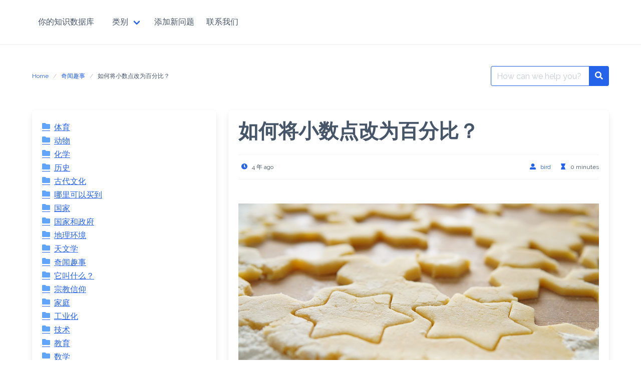

--- FILE ---
content_type: text/html; charset=UTF-8
request_url: https://birdnest7.com/%E5%A6%82%E4%BD%95%E5%B0%86%E5%B0%8F%E6%95%B0%E7%82%B9%E6%94%B9%E4%B8%BA%E7%99%BE%E5%88%86%E6%AF%94%EF%BC%9F/
body_size: 15461
content:
<!DOCTYPE html><html lang="zh-Hans"><head><meta charset="UTF-8"><link rel="preconnect" href="https://fonts.gstatic.com/" crossorigin /><meta name="viewport" content="width=device-width, initial-scale=1"><link rel="profile" href="http://gmpg.org/xfn/11"><link rel="pingback" href="https://birdnest7.com/xmlrpc.php"> <script data-optimized="1" type="text/javascript">(()=>{var e={};e.g=function(){if("object"==typeof globalThis)return globalThis;try{return this||new Function("return this")()}catch(e){if("object"==typeof window)return window}}(),function({ampUrl:n,isCustomizePreview:t,isAmpDevMode:r,noampQueryVarName:o,noampQueryVarValue:s,disabledStorageKey:i,mobileUserAgents:a,regexRegex:c}){if("undefined"==typeof sessionStorage)return;const d=new RegExp(c);if(!a.some((e=>{const n=e.match(d);return!(!n||!new RegExp(n[1],n[2]).test(navigator.userAgent))||navigator.userAgent.includes(e)})))return;e.g.addEventListener("DOMContentLoaded",(()=>{const e=document.getElementById("amp-mobile-version-switcher");if(!e)return;e.hidden=!1;const n=e.querySelector("a[href]");n&&n.addEventListener("click",(()=>{sessionStorage.removeItem(i)}))}));const g=r&&["paired-browsing-non-amp","paired-browsing-amp"].includes(window.name);if(sessionStorage.getItem(i)||t||g)return;const u=new URL(location.href),m=new URL(n);m.hash=u.hash,u.searchParams.has(o)&&s===u.searchParams.get(o)?sessionStorage.setItem(i,"1"):m.href!==u.href&&(window.stop(),location.replace(m.href))}({"ampUrl":"https:\/\/birdnest7.com\/%E5%A6%82%E4%BD%95%E5%B0%86%E5%B0%8F%E6%95%B0%E7%82%B9%E6%94%B9%E4%B8%BA%E7%99%BE%E5%88%86%E6%AF%94%EF%BC%9F\/?amp=1","noampQueryVarName":"noamp","noampQueryVarValue":"mobile","disabledStorageKey":"amp_mobile_redirect_disabled","mobileUserAgents":["Mobile","Android","Silk\/","Kindle","BlackBerry","Opera Mini","Opera Mobi"],"regexRegex":"^\\\/((?:.|\\n)+)\\\/([i]*)$","isCustomizePreview":!1,"isAmpDevMode":!1})})()</script> <meta name='robots' content='index, follow, max-image-preview:large, max-snippet:-1, max-video-preview:-1' /><style>img:is([sizes="auto" i],[sizes^="auto," i]){contain-intrinsic-size:3000px 1500px}</style><title>如何将小数点改为百分比？ - 你的知识数据库</title><link rel="canonical" href="https://birdnest7.com/如何将小数点改为百分比？/" /><meta property="og:locale" content="zh_CN" /><meta property="og:type" content="article" /><meta property="og:title" content="如何将小数点改为百分比？ - 你的知识数据库" /><meta property="og:description" content="如何将小数点改为百分比？ 要将小数点转换为百分比，需要乘以100并加上百分比符号。(你可以通过将小数点向右移动 [&hellip;]" /><meta property="og:url" content="https://birdnest7.com/如何将小数点改为百分比？/" /><meta property="og:site_name" content="你的知识数据库" /><meta property="article:published_time" content="2022-04-27T07:10:02+00:00" /><meta property="og:image" content="https://birdnest7.com/wp-content/uploads/2022/04/picture-30.jpg" /><meta property="og:image:width" content="1280" /><meta property="og:image:height" content="720" /><meta property="og:image:type" content="image/jpeg" /><meta name="author" content="bird" /><meta name="twitter:card" content="summary_large_image" /><meta name="twitter:label1" content="作者" /><meta name="twitter:data1" content="bird" /> <script type="application/ld+json" class="yoast-schema-graph">{"@context":"https://schema.org","@graph":[{"@type":"Article","@id":"https://birdnest7.com/%e5%a6%82%e4%bd%95%e5%b0%86%e5%b0%8f%e6%95%b0%e7%82%b9%e6%94%b9%e4%b8%ba%e7%99%be%e5%88%86%e6%af%94%ef%bc%9f/#article","isPartOf":{"@id":"https://birdnest7.com/%e5%a6%82%e4%bd%95%e5%b0%86%e5%b0%8f%e6%95%b0%e7%82%b9%e6%94%b9%e4%b8%ba%e7%99%be%e5%88%86%e6%af%94%ef%bc%9f/"},"author":{"name":"bird","@id":"https://birdnest7.com/#/schema/person/a2d6197827fd95fce09ca3bc4ec3e891"},"headline":"如何将小数点改为百分比？","datePublished":"2022-04-27T07:10:02+00:00","mainEntityOfPage":{"@id":"https://birdnest7.com/%e5%a6%82%e4%bd%95%e5%b0%86%e5%b0%8f%e6%95%b0%e7%82%b9%e6%94%b9%e4%b8%ba%e7%99%be%e5%88%86%e6%af%94%ef%bc%9f/"},"wordCount":0,"image":{"@id":"https://birdnest7.com/%e5%a6%82%e4%bd%95%e5%b0%86%e5%b0%8f%e6%95%b0%e7%82%b9%e6%94%b9%e4%b8%ba%e7%99%be%e5%88%86%e6%af%94%ef%bc%9f/#primaryimage"},"thumbnailUrl":"https://birdnest7.com/wp-content/uploads/2022/04/picture-30.jpg","articleSection":["奇闻趣事"],"inLanguage":"zh-Hans"},{"@type":"WebPage","@id":"https://birdnest7.com/%e5%a6%82%e4%bd%95%e5%b0%86%e5%b0%8f%e6%95%b0%e7%82%b9%e6%94%b9%e4%b8%ba%e7%99%be%e5%88%86%e6%af%94%ef%bc%9f/","url":"https://birdnest7.com/%e5%a6%82%e4%bd%95%e5%b0%86%e5%b0%8f%e6%95%b0%e7%82%b9%e6%94%b9%e4%b8%ba%e7%99%be%e5%88%86%e6%af%94%ef%bc%9f/","name":"如何将小数点改为百分比？ - 你的知识数据库","isPartOf":{"@id":"https://birdnest7.com/#website"},"primaryImageOfPage":{"@id":"https://birdnest7.com/%e5%a6%82%e4%bd%95%e5%b0%86%e5%b0%8f%e6%95%b0%e7%82%b9%e6%94%b9%e4%b8%ba%e7%99%be%e5%88%86%e6%af%94%ef%bc%9f/#primaryimage"},"image":{"@id":"https://birdnest7.com/%e5%a6%82%e4%bd%95%e5%b0%86%e5%b0%8f%e6%95%b0%e7%82%b9%e6%94%b9%e4%b8%ba%e7%99%be%e5%88%86%e6%af%94%ef%bc%9f/#primaryimage"},"thumbnailUrl":"https://birdnest7.com/wp-content/uploads/2022/04/picture-30.jpg","datePublished":"2022-04-27T07:10:02+00:00","author":{"@id":"https://birdnest7.com/#/schema/person/a2d6197827fd95fce09ca3bc4ec3e891"},"breadcrumb":{"@id":"https://birdnest7.com/%e5%a6%82%e4%bd%95%e5%b0%86%e5%b0%8f%e6%95%b0%e7%82%b9%e6%94%b9%e4%b8%ba%e7%99%be%e5%88%86%e6%af%94%ef%bc%9f/#breadcrumb"},"inLanguage":"zh-Hans","potentialAction":[{"@type":"ReadAction","target":["https://birdnest7.com/%e5%a6%82%e4%bd%95%e5%b0%86%e5%b0%8f%e6%95%b0%e7%82%b9%e6%94%b9%e4%b8%ba%e7%99%be%e5%88%86%e6%af%94%ef%bc%9f/"]}]},{"@type":"ImageObject","inLanguage":"zh-Hans","@id":"https://birdnest7.com/%e5%a6%82%e4%bd%95%e5%b0%86%e5%b0%8f%e6%95%b0%e7%82%b9%e6%94%b9%e4%b8%ba%e7%99%be%e5%88%86%e6%af%94%ef%bc%9f/#primaryimage","url":"https://birdnest7.com/wp-content/uploads/2022/04/picture-30.jpg","contentUrl":"https://birdnest7.com/wp-content/uploads/2022/04/picture-30.jpg","width":1280,"height":720},{"@type":"BreadcrumbList","@id":"https://birdnest7.com/%e5%a6%82%e4%bd%95%e5%b0%86%e5%b0%8f%e6%95%b0%e7%82%b9%e6%94%b9%e4%b8%ba%e7%99%be%e5%88%86%e6%af%94%ef%bc%9f/#breadcrumb","itemListElement":[{"@type":"ListItem","position":1,"name":"Strona główna","item":"https://birdnest7.com/"},{"@type":"ListItem","position":2,"name":"如何将小数点改为百分比？"}]},{"@type":"WebSite","@id":"https://birdnest7.com/#website","url":"https://birdnest7.com/","name":"你的知识数据库","description":"你想问的任何问题","potentialAction":[{"@type":"SearchAction","target":{"@type":"EntryPoint","urlTemplate":"https://birdnest7.com/?s={search_term_string}"},"query-input":{"@type":"PropertyValueSpecification","valueRequired":true,"valueName":"search_term_string"}}],"inLanguage":"zh-Hans"},{"@type":"Person","@id":"https://birdnest7.com/#/schema/person/a2d6197827fd95fce09ca3bc4ec3e891","name":"bird","image":{"@type":"ImageObject","inLanguage":"zh-Hans","@id":"https://birdnest7.com/#/schema/person/image/","url":"https://secure.gravatar.com/avatar/87f72f6009f8bb365d799fd47210cb580487897beaa1d098b4a3720c2e14be9e?s=96&d=mm&r=g","contentUrl":"https://secure.gravatar.com/avatar/87f72f6009f8bb365d799fd47210cb580487897beaa1d098b4a3720c2e14be9e?s=96&d=mm&r=g","caption":"bird"},"url":"https://birdnest7.com/author/bird/"}]}</script> <link rel='dns-prefetch' href='//fonts.googleapis.com' /><link rel='dns-prefetch' href='//www.googletagmanager.com' /><link rel='dns-prefetch' href='//pagead2.googlesyndication.com' /><link rel="alternate" type="application/rss+xml" title="你的知识数据库 &raquo; Feed" href="https://birdnest7.com/feed/" /><link rel="alternate" type="application/rss+xml" title="你的知识数据库 &raquo; 评论 Feed" href="https://birdnest7.com/comments/feed/" /><link rel="alternate" type="application/rss+xml" title="你的知识数据库 &raquo; 如何将小数点改为百分比？ 评论 Feed" href="https://birdnest7.com/%e5%a6%82%e4%bd%95%e5%b0%86%e5%b0%8f%e6%95%b0%e7%82%b9%e6%94%b9%e4%b8%ba%e7%99%be%e5%88%86%e6%af%94%ef%bc%9f/feed/" /> <script>WebFontConfig={google:{families:["Raleway:wght@400;700"]}};if ( typeof WebFont === "object" && typeof WebFont.load === "function" ) { WebFont.load( WebFontConfig ); }</script><script data-optimized="1" src="https://birdnest7.com/wp-content/plugins/litespeed-cache/assets/js/webfontloader.min.js"></script> <link data-optimized="1" rel='stylesheet' id='wp-block-library-css' href='https://birdnest7.com/wp-content/litespeed/css/f4f0f02472a64dac4b9089c8f0133f37.css?ver=04e34' type='text/css' media='all' /><style id='classic-theme-styles-inline-css' type='text/css'>/*! This file is auto-generated */
.wp-block-button__link{color:#fff;background-color:#32373c;border-radius:9999px;box-shadow:none;text-decoration:none;padding:calc(.667em + 2px) calc(1.333em + 2px);font-size:1.125em}.wp-block-file__button{background:#32373c;color:#fff;text-decoration:none}</style><style id='global-styles-inline-css' type='text/css'>:root{--wp--preset--aspect-ratio--square:1;--wp--preset--aspect-ratio--4-3:4/3;--wp--preset--aspect-ratio--3-4:3/4;--wp--preset--aspect-ratio--3-2:3/2;--wp--preset--aspect-ratio--2-3:2/3;--wp--preset--aspect-ratio--16-9:16/9;--wp--preset--aspect-ratio--9-16:9/16;--wp--preset--color--black:#000000;--wp--preset--color--cyan-bluish-gray:#abb8c3;--wp--preset--color--white:#ffffff;--wp--preset--color--pale-pink:#f78da7;--wp--preset--color--vivid-red:#cf2e2e;--wp--preset--color--luminous-vivid-orange:#ff6900;--wp--preset--color--luminous-vivid-amber:#fcb900;--wp--preset--color--light-green-cyan:#7bdcb5;--wp--preset--color--vivid-green-cyan:#00d084;--wp--preset--color--pale-cyan-blue:#8ed1fc;--wp--preset--color--vivid-cyan-blue:#0693e3;--wp--preset--color--vivid-purple:#9b51e0;--wp--preset--gradient--vivid-cyan-blue-to-vivid-purple:linear-gradient(135deg,rgba(6,147,227,1) 0%,rgb(155,81,224) 100%);--wp--preset--gradient--light-green-cyan-to-vivid-green-cyan:linear-gradient(135deg,rgb(122,220,180) 0%,rgb(0,208,130) 100%);--wp--preset--gradient--luminous-vivid-amber-to-luminous-vivid-orange:linear-gradient(135deg,rgba(252,185,0,1) 0%,rgba(255,105,0,1) 100%);--wp--preset--gradient--luminous-vivid-orange-to-vivid-red:linear-gradient(135deg,rgba(255,105,0,1) 0%,rgb(207,46,46) 100%);--wp--preset--gradient--very-light-gray-to-cyan-bluish-gray:linear-gradient(135deg,rgb(238,238,238) 0%,rgb(169,184,195) 100%);--wp--preset--gradient--cool-to-warm-spectrum:linear-gradient(135deg,rgb(74,234,220) 0%,rgb(151,120,209) 20%,rgb(207,42,186) 40%,rgb(238,44,130) 60%,rgb(251,105,98) 80%,rgb(254,248,76) 100%);--wp--preset--gradient--blush-light-purple:linear-gradient(135deg,rgb(255,206,236) 0%,rgb(152,150,240) 100%);--wp--preset--gradient--blush-bordeaux:linear-gradient(135deg,rgb(254,205,165) 0%,rgb(254,45,45) 50%,rgb(107,0,62) 100%);--wp--preset--gradient--luminous-dusk:linear-gradient(135deg,rgb(255,203,112) 0%,rgb(199,81,192) 50%,rgb(65,88,208) 100%);--wp--preset--gradient--pale-ocean:linear-gradient(135deg,rgb(255,245,203) 0%,rgb(182,227,212) 50%,rgb(51,167,181) 100%);--wp--preset--gradient--electric-grass:linear-gradient(135deg,rgb(202,248,128) 0%,rgb(113,206,126) 100%);--wp--preset--gradient--midnight:linear-gradient(135deg,rgb(2,3,129) 0%,rgb(40,116,252) 100%);--wp--preset--font-size--small:13px;--wp--preset--font-size--medium:20px;--wp--preset--font-size--large:36px;--wp--preset--font-size--x-large:42px;--wp--preset--spacing--20:0.44rem;--wp--preset--spacing--30:0.67rem;--wp--preset--spacing--40:1rem;--wp--preset--spacing--50:1.5rem;--wp--preset--spacing--60:2.25rem;--wp--preset--spacing--70:3.38rem;--wp--preset--spacing--80:5.06rem;--wp--preset--shadow--natural:6px 6px 9px rgba(0, 0, 0, 0.2);--wp--preset--shadow--deep:12px 12px 50px rgba(0, 0, 0, 0.4);--wp--preset--shadow--sharp:6px 6px 0px rgba(0, 0, 0, 0.2);--wp--preset--shadow--outlined:6px 6px 0px -3px rgba(255, 255, 255, 1), 6px 6px rgba(0, 0, 0, 1);--wp--preset--shadow--crisp:6px 6px 0px rgba(0, 0, 0, 1)}:where(.is-layout-flex){gap:.5em}:where(.is-layout-grid){gap:.5em}body .is-layout-flex{display:flex}.is-layout-flex{flex-wrap:wrap;align-items:center}.is-layout-flex>:is(*,div){margin:0}body .is-layout-grid{display:grid}.is-layout-grid>:is(*,div){margin:0}:where(.wp-block-columns.is-layout-flex){gap:2em}:where(.wp-block-columns.is-layout-grid){gap:2em}:where(.wp-block-post-template.is-layout-flex){gap:1.25em}:where(.wp-block-post-template.is-layout-grid){gap:1.25em}.has-black-color{color:var(--wp--preset--color--black)!important}.has-cyan-bluish-gray-color{color:var(--wp--preset--color--cyan-bluish-gray)!important}.has-white-color{color:var(--wp--preset--color--white)!important}.has-pale-pink-color{color:var(--wp--preset--color--pale-pink)!important}.has-vivid-red-color{color:var(--wp--preset--color--vivid-red)!important}.has-luminous-vivid-orange-color{color:var(--wp--preset--color--luminous-vivid-orange)!important}.has-luminous-vivid-amber-color{color:var(--wp--preset--color--luminous-vivid-amber)!important}.has-light-green-cyan-color{color:var(--wp--preset--color--light-green-cyan)!important}.has-vivid-green-cyan-color{color:var(--wp--preset--color--vivid-green-cyan)!important}.has-pale-cyan-blue-color{color:var(--wp--preset--color--pale-cyan-blue)!important}.has-vivid-cyan-blue-color{color:var(--wp--preset--color--vivid-cyan-blue)!important}.has-vivid-purple-color{color:var(--wp--preset--color--vivid-purple)!important}.has-black-background-color{background-color:var(--wp--preset--color--black)!important}.has-cyan-bluish-gray-background-color{background-color:var(--wp--preset--color--cyan-bluish-gray)!important}.has-white-background-color{background-color:var(--wp--preset--color--white)!important}.has-pale-pink-background-color{background-color:var(--wp--preset--color--pale-pink)!important}.has-vivid-red-background-color{background-color:var(--wp--preset--color--vivid-red)!important}.has-luminous-vivid-orange-background-color{background-color:var(--wp--preset--color--luminous-vivid-orange)!important}.has-luminous-vivid-amber-background-color{background-color:var(--wp--preset--color--luminous-vivid-amber)!important}.has-light-green-cyan-background-color{background-color:var(--wp--preset--color--light-green-cyan)!important}.has-vivid-green-cyan-background-color{background-color:var(--wp--preset--color--vivid-green-cyan)!important}.has-pale-cyan-blue-background-color{background-color:var(--wp--preset--color--pale-cyan-blue)!important}.has-vivid-cyan-blue-background-color{background-color:var(--wp--preset--color--vivid-cyan-blue)!important}.has-vivid-purple-background-color{background-color:var(--wp--preset--color--vivid-purple)!important}.has-black-border-color{border-color:var(--wp--preset--color--black)!important}.has-cyan-bluish-gray-border-color{border-color:var(--wp--preset--color--cyan-bluish-gray)!important}.has-white-border-color{border-color:var(--wp--preset--color--white)!important}.has-pale-pink-border-color{border-color:var(--wp--preset--color--pale-pink)!important}.has-vivid-red-border-color{border-color:var(--wp--preset--color--vivid-red)!important}.has-luminous-vivid-orange-border-color{border-color:var(--wp--preset--color--luminous-vivid-orange)!important}.has-luminous-vivid-amber-border-color{border-color:var(--wp--preset--color--luminous-vivid-amber)!important}.has-light-green-cyan-border-color{border-color:var(--wp--preset--color--light-green-cyan)!important}.has-vivid-green-cyan-border-color{border-color:var(--wp--preset--color--vivid-green-cyan)!important}.has-pale-cyan-blue-border-color{border-color:var(--wp--preset--color--pale-cyan-blue)!important}.has-vivid-cyan-blue-border-color{border-color:var(--wp--preset--color--vivid-cyan-blue)!important}.has-vivid-purple-border-color{border-color:var(--wp--preset--color--vivid-purple)!important}.has-vivid-cyan-blue-to-vivid-purple-gradient-background{background:var(--wp--preset--gradient--vivid-cyan-blue-to-vivid-purple)!important}.has-light-green-cyan-to-vivid-green-cyan-gradient-background{background:var(--wp--preset--gradient--light-green-cyan-to-vivid-green-cyan)!important}.has-luminous-vivid-amber-to-luminous-vivid-orange-gradient-background{background:var(--wp--preset--gradient--luminous-vivid-amber-to-luminous-vivid-orange)!important}.has-luminous-vivid-orange-to-vivid-red-gradient-background{background:var(--wp--preset--gradient--luminous-vivid-orange-to-vivid-red)!important}.has-very-light-gray-to-cyan-bluish-gray-gradient-background{background:var(--wp--preset--gradient--very-light-gray-to-cyan-bluish-gray)!important}.has-cool-to-warm-spectrum-gradient-background{background:var(--wp--preset--gradient--cool-to-warm-spectrum)!important}.has-blush-light-purple-gradient-background{background:var(--wp--preset--gradient--blush-light-purple)!important}.has-blush-bordeaux-gradient-background{background:var(--wp--preset--gradient--blush-bordeaux)!important}.has-luminous-dusk-gradient-background{background:var(--wp--preset--gradient--luminous-dusk)!important}.has-pale-ocean-gradient-background{background:var(--wp--preset--gradient--pale-ocean)!important}.has-electric-grass-gradient-background{background:var(--wp--preset--gradient--electric-grass)!important}.has-midnight-gradient-background{background:var(--wp--preset--gradient--midnight)!important}.has-small-font-size{font-size:var(--wp--preset--font-size--small)!important}.has-medium-font-size{font-size:var(--wp--preset--font-size--medium)!important}.has-large-font-size{font-size:var(--wp--preset--font-size--large)!important}.has-x-large-font-size{font-size:var(--wp--preset--font-size--x-large)!important}:where(.wp-block-post-template.is-layout-flex){gap:1.25em}:where(.wp-block-post-template.is-layout-grid){gap:1.25em}:where(.wp-block-columns.is-layout-flex){gap:2em}:where(.wp-block-columns.is-layout-grid){gap:2em}:root :where(.wp-block-pullquote){font-size:1.5em;line-height:1.6}</style><link data-optimized="1" rel='stylesheet' id='contact-form-7-css' href='https://birdnest7.com/wp-content/litespeed/css/fed1fe9924b2ee3f93fc514561bd15fa.css?ver=b71ba' type='text/css' media='all' /><link data-optimized="1" rel='stylesheet' id='ez-toc-css' href='https://birdnest7.com/wp-content/litespeed/css/8b9231c48c29deb08f38fdcda014060e.css?ver=c96b3' type='text/css' media='all' /><style id='ez-toc-inline-css' type='text/css'>div#ez-toc-container .ez-toc-title{font-size:120%}div#ez-toc-container .ez-toc-title{font-weight:500}div#ez-toc-container ul li,div#ez-toc-container ul li a{font-size:95%}div#ez-toc-container ul li,div#ez-toc-container ul li a{font-weight:500}div#ez-toc-container nav ul ul li{font-size:90%}.ez-toc-box-title{font-weight:700;margin-bottom:10px;text-align:center;text-transform:uppercase;letter-spacing:1px;color:#666;padding-bottom:5px;position:absolute;top:-4%;left:5%;background-color:inherit;transition:top 0.3s ease}.ez-toc-box-title.toc-closed{top:-25%}.ez-toc-container-direction{direction:ltr}.ez-toc-counter ul{counter-reset:item}.ez-toc-counter nav ul li a::before{content:counters(item,'.',decimal) '. ';display:inline-block;counter-increment:item;flex-grow:0;flex-shrink:0;margin-right:.2em;float:left}.ez-toc-widget-direction{direction:ltr}.ez-toc-widget-container ul{counter-reset:item}.ez-toc-widget-container nav ul li a::before{content:counters(item,'.',decimal) '. ';display:inline-block;counter-increment:item;flex-grow:0;flex-shrink:0;margin-right:.2em;float:left}</style><link data-optimized="1" rel='stylesheet' id='iknowledgebase-css' href='https://birdnest7.com/wp-content/litespeed/css/b47a6d0a9f58029372ddc89e065e0b9c.css?ver=e63df' type='text/css' media='all' /> <script data-optimized="1" type="text/javascript" src="https://birdnest7.com/wp-content/litespeed/js/274e25ff04ffd62d63fc39b0dee3caf7.js?ver=53b71" id="wp-tinymce-root-js"></script> <script data-optimized="1" type="text/javascript" src="https://birdnest7.com/wp-content/litespeed/js/bd4fedffdd519bde3123ebed9b7405e0.js?ver=d1977" id="wp-tinymce-js"></script> <script type="text/javascript" src="https://birdnest7.com/wp-includes/js/jquery/jquery.min.js?ver=3.7.1" id="jquery-core-js"></script> <script data-optimized="1" type="text/javascript" src="https://birdnest7.com/wp-content/litespeed/js/fbd27b4f29e4a00ace5094dd85abec3b.js?ver=49d08" id="jquery-migrate-js"></script> <link rel="https://api.w.org/" href="https://birdnest7.com/wp-json/" /><link rel="alternate" title="JSON" type="application/json" href="https://birdnest7.com/wp-json/wp/v2/posts/307" /><link rel="EditURI" type="application/rsd+xml" title="RSD" href="https://birdnest7.com/xmlrpc.php?rsd" /><meta name="generator" content="WordPress 6.8.3" /><link rel='shortlink' href='https://birdnest7.com/?p=307' /><link rel="alternate" title="oEmbed (JSON)" type="application/json+oembed" href="https://birdnest7.com/wp-json/oembed/1.0/embed?url=https%3A%2F%2Fbirdnest7.com%2F%25e5%25a6%2582%25e4%25bd%2595%25e5%25b0%2586%25e5%25b0%258f%25e6%2595%25b0%25e7%2582%25b9%25e6%2594%25b9%25e4%25b8%25ba%25e7%2599%25be%25e5%2588%2586%25e6%25af%2594%25ef%25bc%259f%2F" /><link rel="alternate" title="oEmbed (XML)" type="text/xml+oembed" href="https://birdnest7.com/wp-json/oembed/1.0/embed?url=https%3A%2F%2Fbirdnest7.com%2F%25e5%25a6%2582%25e4%25bd%2595%25e5%25b0%2586%25e5%25b0%258f%25e6%2595%25b0%25e7%2582%25b9%25e6%2594%25b9%25e4%25b8%25ba%25e7%2599%25be%25e5%2588%2586%25e6%25af%2594%25ef%25bc%259f%2F&#038;format=xml" /><meta name="generator" content="Site Kit by Google 1.170.0" /><link rel="alternate" type="text/html" media="only screen and (max-width: 640px)" href="https://birdnest7.com/%E5%A6%82%E4%BD%95%E5%B0%86%E5%B0%8F%E6%95%B0%E7%82%B9%E6%94%B9%E4%B8%BA%E7%99%BE%E5%88%86%E6%AF%94%EF%BC%9F/?amp=1"><meta name="google-adsense-platform-account" content="ca-host-pub-2644536267352236"><meta name="google-adsense-platform-domain" content="sitekit.withgoogle.com"><link rel="amphtml" href="https://birdnest7.com/%E5%A6%82%E4%BD%95%E5%B0%86%E5%B0%8F%E6%95%B0%E7%82%B9%E6%94%B9%E4%B8%BA%E7%99%BE%E5%88%86%E6%AF%94%EF%BC%9F/?amp=1">
 <script type="text/javascript" async="async" src="https://pagead2.googlesyndication.com/pagead/js/adsbygoogle.js?client=ca-pub-7226109486398381&amp;host=ca-host-pub-2644536267352236" crossorigin="anonymous"></script> <style>#amp-mobile-version-switcher{left:0;position:absolute;width:100%;z-index:100}#amp-mobile-version-switcher>a{background-color:#444;border:0;color:#eaeaea;display:block;font-family:-apple-system,BlinkMacSystemFont,Segoe UI,Roboto,Oxygen-Sans,Ubuntu,Cantarell,Helvetica Neue,sans-serif;font-size:16px;font-weight:600;padding:15px 0;text-align:center;-webkit-text-decoration:none;text-decoration:none}#amp-mobile-version-switcher>a:active,#amp-mobile-version-switcher>a:focus,#amp-mobile-version-switcher>a:hover{-webkit-text-decoration:underline;text-decoration:underline}</style></head><body class="wp-singular post-template-default single single-post postid-307 single-format-standard wp-theme-iknowledgebase has-navbar-fixed-top has-spaced-navbar-fixed-top"><header class="header">
<a class="skip-link screen-reader-text" href="#content">Skip to content</a><nav class="navbar  is-spaced has-shadow is-fixed-top" role="navigation"
aria-label="Main Navigation"><div class="container"><div class="navbar-brand">
<a class="navbar-item" href="https://birdnest7.com/" title="你的知识数据库">
<span class="navbar-item brand-name">
你的知识数据库            </span>
</a>
<a href="#" role="button" class="navbar-burger burger" id="navigation-burger"
aria-label="Menu" aria-expanded="false"
data-target="main-menu" >
<span aria-hidden="true"></span>
<span aria-hidden="true"></span>
<span aria-hidden="true"></span>
</a></div><div id="main-menu" class="navbar-menu" ><div class="navbar-start"><div class="navbar-item has-dropdown is-hoverable" data-target="dropdown">
<a class="menu-item menu-item-type-custom menu-item-object-custom menu-item-has-children menu-item-256 navbar-item dropdown navbar-link" title="类别" href="#" id="menu-item-256"><span>类别</span></a><div class="navbar-dropdown"><a class="menu-item menu-item-type-taxonomy menu-item-object-category menu-item-1004 navbar-item" title="动物" href="https://birdnest7.com/category/%e5%8a%a8%e7%89%a9/"><span>动物</span></a>
<a class="menu-item menu-item-type-taxonomy menu-item-object-category menu-item-1005 navbar-item" title="化学" href="https://birdnest7.com/category/%e5%8c%96%e5%ad%a6/"><span>化学</span></a>
<a class="menu-item menu-item-type-taxonomy menu-item-object-category menu-item-1006 navbar-item" title="历史" href="https://birdnest7.com/category/%e5%8e%86%e5%8f%b2/"><span>历史</span></a>
<a class="menu-item menu-item-type-taxonomy menu-item-object-category menu-item-1007 navbar-item" title="古代文化" href="https://birdnest7.com/category/%e5%8f%a4%e4%bb%a3%e6%96%87%e5%8c%96/"><span>古代文化</span></a>
<a class="menu-item menu-item-type-taxonomy menu-item-object-category menu-item-1008 navbar-item" title="地理环境" href="https://birdnest7.com/category/%e5%9c%b0%e7%90%86%e7%8e%af%e5%a2%83/"><span>地理环境</span></a>
<a class="menu-item menu-item-type-taxonomy menu-item-object-category current-post-ancestor current-menu-parent current-post-parent menu-item-1009 navbar-item" title="奇闻趣事" href="https://birdnest7.com/category/curiosities/"><span>奇闻趣事</span></a>
<a class="menu-item menu-item-type-taxonomy menu-item-object-category menu-item-1010 navbar-item" title="它叫什么？" href="https://birdnest7.com/category/%e5%ae%83%e5%8f%ab%e4%bb%80%e4%b9%88%ef%bc%9f/"><span>它叫什么？</span></a>
<a class="menu-item menu-item-type-taxonomy menu-item-object-category menu-item-1011 navbar-item" title="家庭" href="https://birdnest7.com/category/%e5%ae%b6%e5%ba%ad/"><span>家庭</span></a>
<a class="menu-item menu-item-type-taxonomy menu-item-object-category menu-item-1012 navbar-item" title="技术" href="https://birdnest7.com/category/%e6%8a%80%e6%9c%af/"><span>技术</span></a>
<a class="menu-item menu-item-type-taxonomy menu-item-object-category menu-item-1013 navbar-item" title="数学" href="https://birdnest7.com/category/%e6%95%b0%e5%ad%a6/"><span>数学</span></a>
<a class="menu-item menu-item-type-taxonomy menu-item-object-category menu-item-1014 navbar-item" title="水" href="https://birdnest7.com/category/%e6%b0%b4/"><span>水</span></a>
<a class="menu-item menu-item-type-taxonomy menu-item-object-category menu-item-1015 navbar-item" title="物理学" href="https://birdnest7.com/category/%e7%89%a9%e7%90%86%e5%ad%a6/"><span>物理学</span></a>
<a class="menu-item menu-item-type-taxonomy menu-item-object-category menu-item-1016 navbar-item" title="环境与自然" href="https://birdnest7.com/category/%e7%8e%af%e5%a2%83%e4%b8%8e%e8%87%aa%e7%84%b6/"><span>环境与自然</span></a>
<a class="menu-item menu-item-type-taxonomy menu-item-object-category menu-item-1017 navbar-item" title="生物学" href="https://birdnest7.com/category/%e7%94%9f%e7%89%a9%e5%ad%a6/"><span>生物学</span></a>
<a class="menu-item menu-item-type-taxonomy menu-item-object-category menu-item-1018 navbar-item" title="经济学" href="https://birdnest7.com/category/%e7%bb%8f%e6%b5%8e%e5%ad%a6/"><span>经济学</span></a>
<a class="menu-item menu-item-type-taxonomy menu-item-object-category menu-item-1019 navbar-item" title="能源" href="https://birdnest7.com/category/%e8%83%bd%e6%ba%90/"><span>能源</span></a>
<a class="menu-item menu-item-type-taxonomy menu-item-object-category menu-item-1020 navbar-item" title="语言" href="https://birdnest7.com/category/%e8%af%ad%e8%a8%80/"><span>语言</span></a>
<a class="menu-item menu-item-type-taxonomy menu-item-object-category menu-item-1021 navbar-item" title="食品" href="https://birdnest7.com/category/%e9%a3%9f%e5%93%81/"><span>食品</span></a></div></div>
<a class="menu-item menu-item-type-post_type menu-item-object-page menu-item-701 navbar-item" title="添加新问题" href="https://birdnest7.com/%e6%b7%bb%e5%8a%a0%e6%96%b0%e9%97%ae%e9%a2%98/"><span>添加新问题</span></a>
<a class="menu-item menu-item-type-post_type menu-item-object-page menu-item-702 navbar-item" title="联系我们" href="https://birdnest7.com/%e8%81%94%e7%b3%bb%e6%88%91%e4%bb%ac/"><span>联系我们</span></a></div><div class="navbar-end"></div></div></div></nav></header><main class="main is-relative is-flex-shrink-0"><section class="section"><div class="container"><div class="level"><div class="level-left"><nav class="breadcrumb is-size-7 is-hidden-mobile" aria-label="breadcrumbs"><ul><li><a href="https://birdnest7.com"><span>Home</span></a></li><li><a href="https://birdnest7.com/category/curiosities/" rel="category tag">奇闻趣事</a><li class="is-active"><a href="https://birdnest7.com/%e5%a6%82%e4%bd%95%e5%b0%86%e5%b0%8f%e6%95%b0%e7%82%b9%e6%94%b9%e4%b8%ba%e7%99%be%e5%88%86%e6%af%94%ef%bc%9f/" aria-current="page">如何将小数点改为百分比？</a></li></ul></nav></div><div class="level-right"><form method="get" id="searchform" role="search" class="search-form is-relative" action="https://birdnest7.com/" aria-label="Site search"><div class="field has-addons m-0"><div class="control is-expanded">
<label class="screen-reader-text"
for="s">Search for:</label>
<input type="text" value="" name="s" id="s" aria-label="Search for:"
placeholder="How can we help you?"
class="input live-search is-primary" autocomplete="off"/></div><div class="control">
<button type="submit" class="button is-primary">
<span class="icon is-small">
<span class="icon-search" aria-hidden="true"></span>
</span>
<span class="screen-reader-text">Search</span>
</button></div></div><div class="search-result panel" aria-live="polite"></div></form></div></div><div class="columns is-multiline pt-5"><div class="column is-relative is-full-touch"><aside id="sidebar"><div id="block-2" class="widget widget_block widget_categories box"><ul class="wp-block-categories-list wp-block-categories"><li class="cat-item cat-item-39"><a href="https://birdnest7.com/category/%e4%bd%93%e8%82%b2/">体育</a></li><li class="cat-item cat-item-14"><a href="https://birdnest7.com/category/%e5%8a%a8%e7%89%a9/">动物</a></li><li class="cat-item cat-item-11"><a href="https://birdnest7.com/category/%e5%8c%96%e5%ad%a6/">化学</a></li><li class="cat-item cat-item-10"><a href="https://birdnest7.com/category/%e5%8e%86%e5%8f%b2/">历史</a></li><li class="cat-item cat-item-9"><a href="https://birdnest7.com/category/%e5%8f%a4%e4%bb%a3%e6%96%87%e5%8c%96/">古代文化</a></li><li class="cat-item cat-item-25"><a href="https://birdnest7.com/category/%e5%93%aa%e9%87%8c%e5%8f%af%e4%bb%a5%e4%b9%b0%e5%88%b0/">哪里可以买到</a></li><li class="cat-item cat-item-23"><a href="https://birdnest7.com/category/%e5%9b%bd%e5%ae%b6/">国家</a></li><li class="cat-item cat-item-28"><a href="https://birdnest7.com/category/%e5%9b%bd%e5%ae%b6%e5%92%8c%e6%94%bf%e5%ba%9c/">国家和政府</a></li><li class="cat-item cat-item-15"><a href="https://birdnest7.com/category/%e5%9c%b0%e7%90%86%e7%8e%af%e5%a2%83/">地理环境</a></li><li class="cat-item cat-item-22"><a href="https://birdnest7.com/category/%e5%a4%a9%e6%96%87%e5%ad%a6/">天文学</a></li><li class="cat-item cat-item-1"><a href="https://birdnest7.com/category/curiosities/">奇闻趣事</a></li><li class="cat-item cat-item-16"><a href="https://birdnest7.com/category/%e5%ae%83%e5%8f%ab%e4%bb%80%e4%b9%88%ef%bc%9f/">它叫什么？</a></li><li class="cat-item cat-item-24"><a href="https://birdnest7.com/category/%e5%ae%97%e6%95%99%e4%bf%a1%e4%bb%b0/">宗教信仰</a></li><li class="cat-item cat-item-20"><a href="https://birdnest7.com/category/%e5%ae%b6%e5%ba%ad/">家庭</a></li><li class="cat-item cat-item-26"><a href="https://birdnest7.com/category/%e5%b7%a5%e4%b8%9a%e5%8c%96/">工业化</a></li><li class="cat-item cat-item-19"><a href="https://birdnest7.com/category/%e6%8a%80%e6%9c%af/">技术</a></li><li class="cat-item cat-item-29"><a href="https://birdnest7.com/category/%e6%95%99%e8%82%b2/">教育</a></li><li class="cat-item cat-item-13"><a href="https://birdnest7.com/category/%e6%95%b0%e5%ad%a6/">数学</a></li><li class="cat-item cat-item-30"><a href="https://birdnest7.com/category/%e6%9c%80%e4%bd%8e%e7%9a%84/">最低的</a></li><li class="cat-item cat-item-27"><a href="https://birdnest7.com/category/%e6%9c%80%e5%a4%a7%e7%9a%84/">最大的</a></li><li class="cat-item cat-item-33"><a href="https://birdnest7.com/category/%e6%9c%80%e5%b0%8f%e7%9a%84/">最小的</a></li><li class="cat-item cat-item-12"><a href="https://birdnest7.com/category/%e6%b0%b4/">水</a></li><li class="cat-item cat-item-36"><a href="https://birdnest7.com/category/%e6%b8%b8%e6%88%8f/">游戏</a></li><li class="cat-item cat-item-3"><a href="https://birdnest7.com/category/%e7%89%a9%e7%90%86%e5%ad%a6/">物理学</a></li><li class="cat-item cat-item-17"><a href="https://birdnest7.com/category/%e7%8e%af%e5%a2%83%e4%b8%8e%e8%87%aa%e7%84%b6/">环境与自然</a></li><li class="cat-item cat-item-5"><a href="https://birdnest7.com/category/%e7%94%9f%e7%89%a9%e5%ad%a6/">生物学</a></li><li class="cat-item cat-item-8"><a href="https://birdnest7.com/category/%e7%bb%8f%e6%b5%8e%e5%ad%a6/">经济学</a></li><li class="cat-item cat-item-4"><a href="https://birdnest7.com/category/%e8%83%bd%e6%ba%90/">能源</a></li><li class="cat-item cat-item-18"><a href="https://birdnest7.com/category/%e8%af%ad%e8%a8%80/">语言</a></li><li class="cat-item cat-item-21"><a href="https://birdnest7.com/category/%e9%a3%9f%e5%93%81/">食品</a></li></ul></div></aside></div><div class="column is-full-touch is-two-thirds-desktop" id="content"><article id="post-307" class="post-307 post type-post status-publish format-standard has-post-thumbnail hentry category-curiosities"><div class="box"><header class="entry-header mb-5"><h1 class="title is-2 is-spaced">如何将小数点改为百分比？</h1><div class="entry-meta level is-mobile has-border-top has-border-bottom py-3 is-size-7"><div class="level-left"><div class="level-item">
<span class="icon-text">
<span class="icon has-text-primary">
<span class="icon-clock" aria-hidden="true"></span>
</span>
<span>4 年 ago</span>
</span></div></div><div class="level-right"><div class="level-item is-hidden-touch">
<span class="icon-text">
<span class="icon has-text-primary">
<span class="icon-user-alt" aria-hidden="true"></span>
</span>
<span><a class="" href="https://birdnest7.com/author/bird/">bird</a></span>
</span></div><div class="level-item">
<span class="icon-text">
<span class="icon has-text-primary">
<span class="icon-hourglass" aria-hidden="true"></span>
</span>
<span>0 minutes</span>
</span></div></div></div></header><figure class="image py-5">
<img data-lazyloaded="1" src="[data-uri]" width="1280" height="720" data-src="https://birdnest7.com/wp-content/uploads/2022/04/picture-30.jpg" class="attachment-post-thumbnail size-post-thumbnail wp-post-image" alt="" decoding="async" fetchpriority="high" data-srcset="https://birdnest7.com/wp-content/uploads/2022/04/picture-30.jpg 1280w, https://birdnest7.com/wp-content/uploads/2022/04/picture-30-300x169.jpg 300w, https://birdnest7.com/wp-content/uploads/2022/04/picture-30-1024x576.jpg 1024w, https://birdnest7.com/wp-content/uploads/2022/04/picture-30-768x432.jpg 768w" data-sizes="(max-width: 1280px) 100vw, 1280px" /><noscript><img width="1280" height="720" src="https://birdnest7.com/wp-content/uploads/2022/04/picture-30.jpg" class="attachment-post-thumbnail size-post-thumbnail wp-post-image" alt="" decoding="async" fetchpriority="high" srcset="https://birdnest7.com/wp-content/uploads/2022/04/picture-30.jpg 1280w, https://birdnest7.com/wp-content/uploads/2022/04/picture-30-300x169.jpg 300w, https://birdnest7.com/wp-content/uploads/2022/04/picture-30-1024x576.jpg 1024w, https://birdnest7.com/wp-content/uploads/2022/04/picture-30-768x432.jpg 768w" sizes="(max-width: 1280px) 100vw, 1280px" /></noscript></figure><div class="content"><div id="ez-toc-container" class="ez-toc-v2_0_80 counter-hierarchy ez-toc-counter ez-toc-grey ez-toc-container-direction"><p class="ez-toc-title" style="cursor:inherit">Table of Contents</p>
<label for="ez-toc-cssicon-toggle-item-6967a877ccc4e" class="ez-toc-cssicon-toggle-label"><span class=""><span class="eztoc-hide" style="display:none;">Toggle</span><span class="ez-toc-icon-toggle-span"><svg style="fill: #999;color:#999" xmlns="http://www.w3.org/2000/svg" class="list-377408" width="20px" height="20px" viewBox="0 0 24 24" fill="none"><path d="M6 6H4v2h2V6zm14 0H8v2h12V6zM4 11h2v2H4v-2zm16 0H8v2h12v-2zM4 16h2v2H4v-2zm16 0H8v2h12v-2z" fill="currentColor"></path></svg><svg style="fill: #999;color:#999" class="arrow-unsorted-368013" xmlns="http://www.w3.org/2000/svg" width="10px" height="10px" viewBox="0 0 24 24" version="1.2" baseProfile="tiny"><path d="M18.2 9.3l-6.2-6.3-6.2 6.3c-.2.2-.3.4-.3.7s.1.5.3.7c.2.2.4.3.7.3h11c.3 0 .5-.1.7-.3.2-.2.3-.5.3-.7s-.1-.5-.3-.7zM5.8 14.7l6.2 6.3 6.2-6.3c.2-.2.3-.5.3-.7s-.1-.5-.3-.7c-.2-.2-.4-.3-.7-.3h-11c-.3 0-.5.1-.7.3-.2.2-.3.5-.3.7s.1.5.3.7z"/></svg></span></span></label><input type="checkbox"  id="ez-toc-cssicon-toggle-item-6967a877ccc4e"  aria-label="Toggle" /><nav><ul class='ez-toc-list ez-toc-list-level-1 ' ><li class='ez-toc-page-1 ez-toc-heading-level-2'><a class="ez-toc-link ez-toc-heading-1" href="#%E5%A6%82%E4%BD%95%E5%B0%86%E5%B0%8F%E6%95%B0%E7%82%B9%E6%94%B9%E4%B8%BA%E7%99%BE%E5%88%86%E6%AF%94%EF%BC%9F" >如何将小数点改为百分比？</a></li><li class='ez-toc-page-1 ez-toc-heading-level-2'><a class="ez-toc-link ez-toc-heading-2" href="#650%E4%BA%BA%E4%B8%AD%E6%9C%8913%E4%BA%BA%E6%98%AF%E4%BB%80%E4%B9%88%E7%99%BE%E5%88%86%E6%AF%94%EF%BC%9F" >650人中有13人是什么百分比？</a></li><li class='ez-toc-page-1 ez-toc-heading-level-2'><a class="ez-toc-link ez-toc-heading-3" href="#96%E7%9A%8480%E6%98%AF%E4%BB%80%E4%B9%88%E6%95%B0%E5%AD%97%EF%BC%9F" >96的80%是什么数字？</a></li><li class='ez-toc-page-1 ez-toc-heading-level-2'><a class="ez-toc-link ez-toc-heading-4" href="#12%E6%98%AF96%E7%9A%84%E5%A4%9A%E5%B0%91%E7%99%BE%E5%88%86%E6%AF%94%EF%BC%9F" >12是96的多少百分比？</a></li><li class='ez-toc-page-1 ez-toc-heading-level-2'><a class="ez-toc-link ez-toc-heading-5" href="#12%E7%9A%84%E5%B0%8F%E6%95%B0%E7%82%B9%E6%98%AF%E4%BB%80%E4%B9%88%EF%BC%9F" >12%的小数点是什么？</a></li><li class='ez-toc-page-1 ez-toc-heading-level-2'><a class="ez-toc-link ez-toc-heading-6" href="#012%E5%92%8C12%E6%98%AF%E4%B8%80%E6%A0%B7%E7%9A%84%E5%90%97%EF%BC%9F" >0.12和12是一样的吗？</a></li><li class='ez-toc-page-1 ez-toc-heading-level-2'><a class="ez-toc-link ez-toc-heading-7" href="#95%E4%BA%BA%E4%B8%AD%E7%9A%8476%E4%BA%BA%E6%98%AF%E4%BB%80%E4%B9%88%E6%AF%94%E4%BE%8B%EF%BC%9F" >95人中的76人是什么比例？</a></li><li class='ez-toc-page-1 ez-toc-heading-level-2'><a class="ez-toc-link ez-toc-heading-8" href="#%E7%99%BE%E5%88%86%E6%AF%94%E4%B8%AD%E7%9A%8412%E6%98%AF%E4%BB%80%E4%B9%88%EF%BC%9F" >百分比中的12是什么？</a></li><li class='ez-toc-page-1 ez-toc-heading-level-2'><a class="ez-toc-link ez-toc-heading-9" href="#85%E6%98%AF51%E7%9A%84%E7%99%BE%E5%88%86%E6%AF%94%E6%98%AF%E5%A4%9A%E5%B0%91%EF%BC%9F" >85是51的百分比是多少？</a></li><li class='ez-toc-page-1 ez-toc-heading-level-2'><a class="ez-toc-link ez-toc-heading-10" href="#96%E4%BA%BA%E4%B8%AD%E7%9A%8413%E4%BA%BA%E6%98%AF%E4%BB%80%E4%B9%88%E6%AF%94%E4%BE%8B%EF%BC%9F" >96人中的13人是什么比例？</a></li><li class='ez-toc-page-1 ez-toc-heading-level-2'><a class="ez-toc-link ez-toc-heading-11" href="#0059%E7%9A%84%E7%99%BE%E5%88%86%E6%AF%94%E6%98%AF%E5%A4%9A%E5%B0%91%EF%BC%9F" >0.059的百分比是多少？</a></li><li class='ez-toc-page-1 ez-toc-heading-level-2'><a class="ez-toc-link ez-toc-heading-12" href="#48%E4%BA%BA%E4%B8%AD%E7%9A%8424%E4%BA%BA%E6%98%AF%E5%A4%9A%E5%B0%91%E7%99%BE%E5%88%86%E6%AF%94%EF%BC%9F" >48人中的24人是多少百分比？</a></li><li class='ez-toc-page-1 ez-toc-heading-level-2'><a class="ez-toc-link ez-toc-heading-13" href="#200%E4%BA%BA%E4%B8%AD%E7%9A%8445%E4%BA%BA%E7%9A%84%E7%99%BE%E5%88%86%E6%AF%94%E6%98%AF%E5%A4%9A%E5%B0%91%EF%BC%9F" >200人中的45人的百分比是多少？</a></li><li class='ez-toc-page-1 ez-toc-heading-level-2'><a class="ez-toc-link ez-toc-heading-14" href="#12%E5%8D%A060%E7%9A%84%E7%99%BE%E5%88%86%E6%AF%94%E6%98%AF%E5%A4%9A%E5%B0%91%EF%BC%9F" >12占60的百分比是多少？</a></li><li class='ez-toc-page-1 ez-toc-heading-level-2'><a class="ez-toc-link ez-toc-heading-15" href="#580%E7%9A%84%E6%AF%94%E4%BE%8B%E6%98%AF%E5%A4%9A%E5%B0%91%EF%BC%8C%E6%98%AF232%EF%BC%9F" >580的比例是多少，是232？</a></li><li class='ez-toc-page-1 ez-toc-heading-level-2'><a class="ez-toc-link ez-toc-heading-16" href="#96%E4%BA%BA%E4%B8%AD%E7%9A%8424%E4%BA%BA%E7%9A%84%E6%AF%94%E4%BE%8B%E6%98%AF%E5%A4%9A%E5%B0%91%EF%BC%9F" >96人中的24人的比例是多少？</a></li><li class='ez-toc-page-1 ez-toc-heading-level-2'><a class="ez-toc-link ez-toc-heading-17" href="#40%E5%88%86%E4%B8%AD%E7%9A%8436%E5%88%86%E6%98%AF%E4%BB%80%E4%B9%88%E5%AD%97%E6%AF%8D%E7%AD%89%E7%BA%A7%EF%BC%9F" >40分中的36分是什么字母等级？</a></li><li class='ez-toc-page-1 ez-toc-heading-level-2'><a class="ez-toc-link ez-toc-heading-18" href="#36%E4%BA%BA%E4%B8%AD%E7%9A%8412%E4%BA%BA%E7%9A%84%E7%99%BE%E5%88%86%E6%AF%94%E6%98%AF%E5%A4%9A%E5%B0%91%EF%BC%9F" >36人中的12人的百分比是多少？</a></li><li class='ez-toc-page-1 ez-toc-heading-level-2'><a class="ez-toc-link ez-toc-heading-19" href="#96%E7%9A%84125%E6%98%AF%E4%BB%80%E4%B9%88%E6%95%B0%E5%AD%97%EF%BC%9F" >96的12.5%是什么数字？</a></li><li class='ez-toc-page-1 ez-toc-heading-level-2'><a class="ez-toc-link ez-toc-heading-20" href="#800%E4%BA%BA%E4%B8%AD%E6%9C%8940%E4%BA%BA%E6%98%AF%E4%BB%80%E4%B9%88%E6%AF%94%E4%BE%8B%EF%BC%9F" >800人中有40人是什么比例？</a></li><li class='ez-toc-page-1 ez-toc-heading-level-2'><a class="ez-toc-link ez-toc-heading-21" href="#%E5%A6%82%E4%BD%95%E5%B0%8615%E5%86%99%E6%88%90%E4%B8%80%E4%B8%AA%E7%99%BE%E5%88%86%E6%AF%94%EF%BC%9F" >如何将15写成一个百分比？</a></li><li class='ez-toc-page-1 ez-toc-heading-level-2'><a class="ez-toc-link ez-toc-heading-22" href="#48%E4%BA%BA%E4%B8%AD%E7%9A%8412%E4%BA%BA%E6%98%AF%E5%A4%9A%E5%B0%91%E7%99%BE%E5%88%86%E6%AF%94%EF%BC%9F" >48人中的12人是多少百分比？</a></li></ul></nav></div><h2><span class="ez-toc-section" id="%E5%A6%82%E4%BD%95%E5%B0%86%E5%B0%8F%E6%95%B0%E7%82%B9%E6%94%B9%E4%B8%BA%E7%99%BE%E5%88%86%E6%AF%94%EF%BC%9F"></span>如何将小数点改为百分比？<span class="ez-toc-section-end"></span></h2><p></p><p>要将小数点转换为百分比，需要乘以100并加上百分比符号。(你可以通过将小数点向右移动两个位置来达到同样的效果）。</p><div style="max-width:560px;">                    <iframe width = "100%" height = "315" src = "https://www.youtube.com/embed/ysd0EcoYDes" title = "如何将小数点改为百分比？" frameborder = "0" allow = "accelerometer; autoplay; clipboard-write; encrypted-media; gyroscope; picture-in-picture" allowfullscreen > </iframe ></div><h2><span class="ez-toc-section" id="650%E4%BA%BA%E4%B8%AD%E6%9C%8913%E4%BA%BA%E6%98%AF%E4%BB%80%E4%B9%88%E7%99%BE%E5%88%86%E6%AF%94%EF%BC%9F"></span>650人中有13人是什么百分比？<span class="ez-toc-section-end"></span></h2><p></p><p>百分比计算器。13是650的百分之几？ = 2。</p><h2><span class="ez-toc-section" id="96%E7%9A%8480%E6%98%AF%E4%BB%80%E4%B9%88%E6%95%B0%E5%AD%97%EF%BC%9F"></span>96的80%是什么数字？<span class="ez-toc-section-end"></span></h2><p></p><p>百分比计算器。96的80%是多少？ =76.8。</p><h2><span class="ez-toc-section" id="12%E6%98%AF96%E7%9A%84%E5%A4%9A%E5%B0%91%E7%99%BE%E5%88%86%E6%AF%94%EF%BC%9F"></span>12是96的多少百分比？<span class="ez-toc-section-end"></span></h2><p></p><p>百分比计算器。12是96的百分之几？ = 12.5。</p><h2><span class="ez-toc-section" id="12%E7%9A%84%E5%B0%8F%E6%95%B0%E7%82%B9%E6%98%AF%E4%BB%80%E4%B9%88%EF%BC%9F"></span>12%的小数点是什么？<span class="ez-toc-section-end"></span></h2><p></p><p>12%被转换为.12，使其成为小数。</p><h2><span class="ez-toc-section" id="012%E5%92%8C12%E6%98%AF%E4%B8%80%E6%A0%B7%E7%9A%84%E5%90%97%EF%BC%9F"></span>0.12和12是一样的吗？<span class="ez-toc-section-end"></span></h2><p></p><p>如果你把0.12说成是小数，你会说 &#8220;12个百分点&#8221;。&#8221;所以，让我们把它写成一个分数。12个百分点&#8230;</p><h2><span class="ez-toc-section" id="95%E4%BA%BA%E4%B8%AD%E7%9A%8476%E4%BA%BA%E6%98%AF%E4%BB%80%E4%B9%88%E6%AF%94%E4%BE%8B%EF%BC%9F"></span>95人中的76人是什么比例？<span class="ez-toc-section-end"></span></h2><p></p><p>百分比计算器：76是95的百分之几？ = 80。</p><h2><span class="ez-toc-section" id="%E7%99%BE%E5%88%86%E6%AF%94%E4%B8%AD%E7%9A%8412%E6%98%AF%E4%BB%80%E4%B9%88%EF%BC%9F"></span>百分比中的12是什么？<span class="ez-toc-section-end"></span></h2><p></p><p>注意：在这种情况下，分母已经是100，这意味着分子已经是这个分数的百分比。因此，分数12/100作为一个百分比是12%。</p><h2><span class="ez-toc-section" id="85%E6%98%AF51%E7%9A%84%E7%99%BE%E5%88%86%E6%AF%94%E6%98%AF%E5%A4%9A%E5%B0%91%EF%BC%9F"></span>85是51的百分比是多少？<span class="ez-toc-section-end"></span></h2><p></p><p>百分比计算器。51是85的百分之几？ = 60。</p><h2><span class="ez-toc-section" id="96%E4%BA%BA%E4%B8%AD%E7%9A%8413%E4%BA%BA%E6%98%AF%E4%BB%80%E4%B9%88%E6%AF%94%E4%BE%8B%EF%BC%9F"></span>96人中的13人是什么比例？<span class="ez-toc-section-end"></span></h2><p></p><p>百分比计算器。13是96的百分之几？ = 13.54。</p><h2><span class="ez-toc-section" id="0059%E7%9A%84%E7%99%BE%E5%88%86%E6%AF%94%E6%98%AF%E5%A4%9A%E5%B0%91%EF%BC%9F"></span>0.059的百分比是多少？<span class="ez-toc-section-end"></span></h2><p></p><p>100的059%？=0.06。</p><h2><span class="ez-toc-section" id="48%E4%BA%BA%E4%B8%AD%E7%9A%8424%E4%BA%BA%E6%98%AF%E5%A4%9A%E5%B0%91%E7%99%BE%E5%88%86%E6%AF%94%EF%BC%9F"></span>48人中的24人是多少百分比？<span class="ez-toc-section-end"></span></h2><p></p><p>现在我们可以看到，我们的分数是50/100，这意味着24/48作为一个百分比是50%。</p><h2><span class="ez-toc-section" id="200%E4%BA%BA%E4%B8%AD%E7%9A%8445%E4%BA%BA%E7%9A%84%E7%99%BE%E5%88%86%E6%AF%94%E6%98%AF%E5%A4%9A%E5%B0%91%EF%BC%9F"></span>200人中的45人的百分比是多少？<span class="ez-toc-section-end"></span></h2><p></p><p>百分比计算器。45是200的百分之几？ = 22.5。</p><h2><span class="ez-toc-section" id="12%E5%8D%A060%E7%9A%84%E7%99%BE%E5%88%86%E6%AF%94%E6%98%AF%E5%A4%9A%E5%B0%91%EF%BC%9F"></span>12占60的百分比是多少？<span class="ez-toc-section-end"></span></h2><p></p><p>12是60的百分之几？ = 0.2。</p><h2><span class="ez-toc-section" id="580%E7%9A%84%E6%AF%94%E4%BE%8B%E6%98%AF%E5%A4%9A%E5%B0%91%EF%BC%8C%E6%98%AF232%EF%BC%9F"></span>580的比例是多少，是232？<span class="ez-toc-section-end"></span></h2><p></p><p>232或580是40%</p><h2><span class="ez-toc-section" id="96%E4%BA%BA%E4%B8%AD%E7%9A%8424%E4%BA%BA%E7%9A%84%E6%AF%94%E4%BE%8B%E6%98%AF%E5%A4%9A%E5%B0%91%EF%BC%9F"></span>96人中的24人的比例是多少？<span class="ez-toc-section-end"></span></h2><p></p><p>百分比计算器：24是96的百分之几？ = 25。</p><h2><span class="ez-toc-section" id="40%E5%88%86%E4%B8%AD%E7%9A%8436%E5%88%86%E6%98%AF%E4%BB%80%E4%B9%88%E5%AD%97%E6%AF%8D%E7%AD%89%E7%BA%A7%EF%BC%9F"></span>40分中的36分是什么字母等级？<span class="ez-toc-section-end"></span></h2><p></p><p>百分比计算器。36是40的百分之几？ = 90。</p><h2><span class="ez-toc-section" id="36%E4%BA%BA%E4%B8%AD%E7%9A%8412%E4%BA%BA%E7%9A%84%E7%99%BE%E5%88%86%E6%AF%94%E6%98%AF%E5%A4%9A%E5%B0%91%EF%BC%9F"></span>36人中的12人的百分比是多少？<span class="ez-toc-section-end"></span></h2><p></p><p>现在我们可以看到，我们的分数是33.3333333333/100，这意味着12/36作为一个百分比是33.3333%。</p><h2><span class="ez-toc-section" id="96%E7%9A%84125%E6%98%AF%E4%BB%80%E4%B9%88%E6%95%B0%E5%AD%97%EF%BC%9F"></span>96的12.5%是什么数字？<span class="ez-toc-section-end"></span></h2><p></p><p>百分比计算器。96的12.5%是多少？ = 12。</p><h2><span class="ez-toc-section" id="800%E4%BA%BA%E4%B8%AD%E6%9C%8940%E4%BA%BA%E6%98%AF%E4%BB%80%E4%B9%88%E6%AF%94%E4%BE%8B%EF%BC%9F"></span>800人中有40人是什么比例？<span class="ez-toc-section-end"></span></h2><p></p><p>百分比计算器。40是800的百分之几？ = 5。</p><h2><span class="ez-toc-section" id="%E5%A6%82%E4%BD%95%E5%B0%8615%E5%86%99%E6%88%90%E4%B8%80%E4%B8%AA%E7%99%BE%E5%88%86%E6%AF%94%EF%BC%9F"></span>如何将15写成一个百分比？<span class="ez-toc-section-end"></span></h2><p></p><p>例如，15%相当于小数点后的0.15。注意，除以100时，小数点会向左移动两位。</p><h2><span class="ez-toc-section" id="48%E4%BA%BA%E4%B8%AD%E7%9A%8412%E4%BA%BA%E6%98%AF%E5%A4%9A%E5%B0%91%E7%99%BE%E5%88%86%E6%AF%94%EF%BC%9F"></span>48人中的12人是多少百分比？<span class="ez-toc-section-end"></span></h2><p></p><p>12是48的25%。</p><p>也请看类似问题的视频。</p><div style="max-width:560px;">                    <iframe width = "100%" height = "315" src = "https://www.youtube.com/embed/aoh6bBBkrlI" title = "如何将小数点改为百分比？" frameborder = "0" allow = "accelerometer; autoplay; clipboard-write; encrypted-media; gyroscope; picture-in-picture" allowfullscreen > </iframe ></div><div style="clear:both; margin-top:0em; margin-bottom:1em;"><a href="https://birdnest7.com/%e4%bb%80%e4%b9%88%e6%98%af%e4%b8%93%e6%9c%89%e6%ae%96%e6%b0%91%e5%9c%b0%e7%9a%84%e4%be%8b%e5%ad%90%ef%bc%9f/" target="_blank" rel="dofollow" class="u8fe1b69a32c59673d4f21fde18f347be"><style>.u8fe1b69a32c59673d4f21fde18f347be{padding:0;margin:0;padding-top:1em!important;padding-bottom:1em!important;width:100%;display:block;font-weight:700;background-color:inherit;border:0!important;border-left:4px solid #ECF0F1!important;box-shadow:0 1px 2px rgb(0 0 0 / .17);-moz-box-shadow:0 1px 2px rgb(0 0 0 / .17);-o-box-shadow:0 1px 2px rgb(0 0 0 / .17);-webkit-box-shadow:0 1px 2px rgb(0 0 0 / .17);text-decoration:none}.u8fe1b69a32c59673d4f21fde18f347be:active,.u8fe1b69a32c59673d4f21fde18f347be:hover{opacity:1;transition:opacity 250ms;webkit-transition:opacity 250ms;text-decoration:none}.u8fe1b69a32c59673d4f21fde18f347be{transition:background-color 250ms;webkit-transition:background-color 250ms;opacity:1;transition:opacity 250ms;webkit-transition:opacity 250ms}.u8fe1b69a32c59673d4f21fde18f347be .ctaText{font-weight:700;color:inherit;text-decoration:none;font-size:16px}.u8fe1b69a32c59673d4f21fde18f347be .postTitle{color:inherit;text-decoration:underline!important;font-size:16px}.u8fe1b69a32c59673d4f21fde18f347be:hover .postTitle{text-decoration:underline!important}</style><div style="padding-left:1em; padding-right:1em;"><span class="ctaText">查看更多: </span>&nbsp; <span class="postTitle">什么是专有殖民地的例子？</span></div></a></div></div><div class="tags are-medium"></div></div></article></div></div></div></section></main><footer class="footer mt-auto py-4"><div class="navbar is-transparent"><div class="container"><div class="navbar-item copyright pl-0">
&copy; 2026 你的知识数据库</div><div id="footer-menu" class="navbar-menu is-active"><div class="navbar-end"><div class="navbar-item copyright pr-0 is-hidden-desktop"></div></div></div></div></div></footer> <script type="speculationrules">{"prefetch":[{"source":"document","where":{"and":[{"href_matches":"\/*"},{"not":{"href_matches":["\/wp-*.php","\/wp-admin\/*","\/wp-content\/uploads\/*","\/wp-content\/*","\/wp-content\/plugins\/*","\/wp-content\/themes\/iknowledgebase\/*","\/*\\?(.+)"]}},{"not":{"selector_matches":"a[rel~=\"nofollow\"]"}},{"not":{"selector_matches":".no-prefetch, .no-prefetch a"}}]},"eagerness":"conservative"}]}</script> <div id="amp-mobile-version-switcher" hidden>
<a rel="" href="https://birdnest7.com/%E5%A6%82%E4%BD%95%E5%B0%86%E5%B0%8F%E6%95%B0%E7%82%B9%E6%94%B9%E4%B8%BA%E7%99%BE%E5%88%86%E6%AF%94%EF%BC%9F/?amp=1">
转到手机版			</a></div> <script data-optimized="1" type="text/javascript" src="https://birdnest7.com/wp-content/litespeed/js/e4ab3f3c6715d003ac6aab79044f601e.js?ver=2fe67" id="wp-hooks-js"></script> <script data-optimized="1" type="text/javascript" src="https://birdnest7.com/wp-content/litespeed/js/6f840e88edc2f95ba886fc6b195f89fc.js?ver=d44ac" id="wp-i18n-js"></script> <script data-optimized="1" type="text/javascript" id="wp-i18n-js-after">wp.i18n.setLocaleData({'text direction\u0004ltr':['ltr']})</script> <script data-optimized="1" type="text/javascript" src="https://birdnest7.com/wp-content/litespeed/js/bb93369ceb89be66745573f0000e0b01.js?ver=1ef0a" id="swv-js"></script> <script data-optimized="1" type="text/javascript" id="contact-form-7-js-translations">(function(domain,translations){var localeData=translations.locale_data[domain]||translations.locale_data.messages;localeData[""].domain=domain;wp.i18n.setLocaleData(localeData,domain)})("contact-form-7",{"translation-revision-date":"2024-12-09 02:48:04+0000","generator":"GlotPress\/4.0.1","domain":"messages","locale_data":{"messages":{"":{"domain":"messages","plural-forms":"nplurals=1; plural=0;","lang":"zh_CN"},"Error:":["\u62a5\u9519\uff1a"]}},"comment":{"reference":"includes\/js\/index.js"}})</script> <script data-optimized="1" type="text/javascript" id="contact-form-7-js-before">var wpcf7={"api":{"root":"https:\/\/birdnest7.com\/wp-json\/","namespace":"contact-form-7\/v1"},"cached":1}</script> <script data-optimized="1" type="text/javascript" src="https://birdnest7.com/wp-content/litespeed/js/b95c8b8faebf1be8dec72cf4ff2ede4c.js?ver=64cc1" id="contact-form-7-js"></script> <script data-optimized="1" type="text/javascript" src="https://birdnest7.com/wp-content/litespeed/js/e8c6782d3a603d2920bdf861b6835be0.js?ver=d5771" id="iknowledgebase-js"></script> <script data-no-optimize="1">window.lazyLoadOptions=Object.assign({},{threshold:300},window.lazyLoadOptions||{});!function(t,e){"object"==typeof exports&&"undefined"!=typeof module?module.exports=e():"function"==typeof define&&define.amd?define(e):(t="undefined"!=typeof globalThis?globalThis:t||self).LazyLoad=e()}(this,function(){"use strict";function e(){return(e=Object.assign||function(t){for(var e=1;e<arguments.length;e++){var n,a=arguments[e];for(n in a)Object.prototype.hasOwnProperty.call(a,n)&&(t[n]=a[n])}return t}).apply(this,arguments)}function o(t){return e({},at,t)}function l(t,e){return t.getAttribute(gt+e)}function c(t){return l(t,vt)}function s(t,e){return function(t,e,n){e=gt+e;null!==n?t.setAttribute(e,n):t.removeAttribute(e)}(t,vt,e)}function i(t){return s(t,null),0}function r(t){return null===c(t)}function u(t){return c(t)===_t}function d(t,e,n,a){t&&(void 0===a?void 0===n?t(e):t(e,n):t(e,n,a))}function f(t,e){et?t.classList.add(e):t.className+=(t.className?" ":"")+e}function _(t,e){et?t.classList.remove(e):t.className=t.className.replace(new RegExp("(^|\\s+)"+e+"(\\s+|$)")," ").replace(/^\s+/,"").replace(/\s+$/,"")}function g(t){return t.llTempImage}function v(t,e){!e||(e=e._observer)&&e.unobserve(t)}function b(t,e){t&&(t.loadingCount+=e)}function p(t,e){t&&(t.toLoadCount=e)}function n(t){for(var e,n=[],a=0;e=t.children[a];a+=1)"SOURCE"===e.tagName&&n.push(e);return n}function h(t,e){(t=t.parentNode)&&"PICTURE"===t.tagName&&n(t).forEach(e)}function a(t,e){n(t).forEach(e)}function m(t){return!!t[lt]}function E(t){return t[lt]}function I(t){return delete t[lt]}function y(e,t){var n;m(e)||(n={},t.forEach(function(t){n[t]=e.getAttribute(t)}),e[lt]=n)}function L(a,t){var o;m(a)&&(o=E(a),t.forEach(function(t){var e,n;e=a,(t=o[n=t])?e.setAttribute(n,t):e.removeAttribute(n)}))}function k(t,e,n){f(t,e.class_loading),s(t,st),n&&(b(n,1),d(e.callback_loading,t,n))}function A(t,e,n){n&&t.setAttribute(e,n)}function O(t,e){A(t,rt,l(t,e.data_sizes)),A(t,it,l(t,e.data_srcset)),A(t,ot,l(t,e.data_src))}function w(t,e,n){var a=l(t,e.data_bg_multi),o=l(t,e.data_bg_multi_hidpi);(a=nt&&o?o:a)&&(t.style.backgroundImage=a,n=n,f(t=t,(e=e).class_applied),s(t,dt),n&&(e.unobserve_completed&&v(t,e),d(e.callback_applied,t,n)))}function x(t,e){!e||0<e.loadingCount||0<e.toLoadCount||d(t.callback_finish,e)}function M(t,e,n){t.addEventListener(e,n),t.llEvLisnrs[e]=n}function N(t){return!!t.llEvLisnrs}function z(t){if(N(t)){var e,n,a=t.llEvLisnrs;for(e in a){var o=a[e];n=e,o=o,t.removeEventListener(n,o)}delete t.llEvLisnrs}}function C(t,e,n){var a;delete t.llTempImage,b(n,-1),(a=n)&&--a.toLoadCount,_(t,e.class_loading),e.unobserve_completed&&v(t,n)}function R(i,r,c){var l=g(i)||i;N(l)||function(t,e,n){N(t)||(t.llEvLisnrs={});var a="VIDEO"===t.tagName?"loadeddata":"load";M(t,a,e),M(t,"error",n)}(l,function(t){var e,n,a,o;n=r,a=c,o=u(e=i),C(e,n,a),f(e,n.class_loaded),s(e,ut),d(n.callback_loaded,e,a),o||x(n,a),z(l)},function(t){var e,n,a,o;n=r,a=c,o=u(e=i),C(e,n,a),f(e,n.class_error),s(e,ft),d(n.callback_error,e,a),o||x(n,a),z(l)})}function T(t,e,n){var a,o,i,r,c;t.llTempImage=document.createElement("IMG"),R(t,e,n),m(c=t)||(c[lt]={backgroundImage:c.style.backgroundImage}),i=n,r=l(a=t,(o=e).data_bg),c=l(a,o.data_bg_hidpi),(r=nt&&c?c:r)&&(a.style.backgroundImage='url("'.concat(r,'")'),g(a).setAttribute(ot,r),k(a,o,i)),w(t,e,n)}function G(t,e,n){var a;R(t,e,n),a=e,e=n,(t=Et[(n=t).tagName])&&(t(n,a),k(n,a,e))}function D(t,e,n){var a;a=t,(-1<It.indexOf(a.tagName)?G:T)(t,e,n)}function S(t,e,n){var a;t.setAttribute("loading","lazy"),R(t,e,n),a=e,(e=Et[(n=t).tagName])&&e(n,a),s(t,_t)}function V(t){t.removeAttribute(ot),t.removeAttribute(it),t.removeAttribute(rt)}function j(t){h(t,function(t){L(t,mt)}),L(t,mt)}function F(t){var e;(e=yt[t.tagName])?e(t):m(e=t)&&(t=E(e),e.style.backgroundImage=t.backgroundImage)}function P(t,e){var n;F(t),n=e,r(e=t)||u(e)||(_(e,n.class_entered),_(e,n.class_exited),_(e,n.class_applied),_(e,n.class_loading),_(e,n.class_loaded),_(e,n.class_error)),i(t),I(t)}function U(t,e,n,a){var o;n.cancel_on_exit&&(c(t)!==st||"IMG"===t.tagName&&(z(t),h(o=t,function(t){V(t)}),V(o),j(t),_(t,n.class_loading),b(a,-1),i(t),d(n.callback_cancel,t,e,a)))}function $(t,e,n,a){var o,i,r=(i=t,0<=bt.indexOf(c(i)));s(t,"entered"),f(t,n.class_entered),_(t,n.class_exited),o=t,i=a,n.unobserve_entered&&v(o,i),d(n.callback_enter,t,e,a),r||D(t,n,a)}function q(t){return t.use_native&&"loading"in HTMLImageElement.prototype}function H(t,o,i){t.forEach(function(t){return(a=t).isIntersecting||0<a.intersectionRatio?$(t.target,t,o,i):(e=t.target,n=t,a=o,t=i,void(r(e)||(f(e,a.class_exited),U(e,n,a,t),d(a.callback_exit,e,n,t))));var e,n,a})}function B(e,n){var t;tt&&!q(e)&&(n._observer=new IntersectionObserver(function(t){H(t,e,n)},{root:(t=e).container===document?null:t.container,rootMargin:t.thresholds||t.threshold+"px"}))}function J(t){return Array.prototype.slice.call(t)}function K(t){return t.container.querySelectorAll(t.elements_selector)}function Q(t){return c(t)===ft}function W(t,e){return e=t||K(e),J(e).filter(r)}function X(e,t){var n;(n=K(e),J(n).filter(Q)).forEach(function(t){_(t,e.class_error),i(t)}),t.update()}function t(t,e){var n,a,t=o(t);this._settings=t,this.loadingCount=0,B(t,this),n=t,a=this,Y&&window.addEventListener("online",function(){X(n,a)}),this.update(e)}var Y="undefined"!=typeof window,Z=Y&&!("onscroll"in window)||"undefined"!=typeof navigator&&/(gle|ing|ro)bot|crawl|spider/i.test(navigator.userAgent),tt=Y&&"IntersectionObserver"in window,et=Y&&"classList"in document.createElement("p"),nt=Y&&1<window.devicePixelRatio,at={elements_selector:".lazy",container:Z||Y?document:null,threshold:300,thresholds:null,data_src:"src",data_srcset:"srcset",data_sizes:"sizes",data_bg:"bg",data_bg_hidpi:"bg-hidpi",data_bg_multi:"bg-multi",data_bg_multi_hidpi:"bg-multi-hidpi",data_poster:"poster",class_applied:"applied",class_loading:"litespeed-loading",class_loaded:"litespeed-loaded",class_error:"error",class_entered:"entered",class_exited:"exited",unobserve_completed:!0,unobserve_entered:!1,cancel_on_exit:!0,callback_enter:null,callback_exit:null,callback_applied:null,callback_loading:null,callback_loaded:null,callback_error:null,callback_finish:null,callback_cancel:null,use_native:!1},ot="src",it="srcset",rt="sizes",ct="poster",lt="llOriginalAttrs",st="loading",ut="loaded",dt="applied",ft="error",_t="native",gt="data-",vt="ll-status",bt=[st,ut,dt,ft],pt=[ot],ht=[ot,ct],mt=[ot,it,rt],Et={IMG:function(t,e){h(t,function(t){y(t,mt),O(t,e)}),y(t,mt),O(t,e)},IFRAME:function(t,e){y(t,pt),A(t,ot,l(t,e.data_src))},VIDEO:function(t,e){a(t,function(t){y(t,pt),A(t,ot,l(t,e.data_src))}),y(t,ht),A(t,ct,l(t,e.data_poster)),A(t,ot,l(t,e.data_src)),t.load()}},It=["IMG","IFRAME","VIDEO"],yt={IMG:j,IFRAME:function(t){L(t,pt)},VIDEO:function(t){a(t,function(t){L(t,pt)}),L(t,ht),t.load()}},Lt=["IMG","IFRAME","VIDEO"];return t.prototype={update:function(t){var e,n,a,o=this._settings,i=W(t,o);{if(p(this,i.length),!Z&&tt)return q(o)?(e=o,n=this,i.forEach(function(t){-1!==Lt.indexOf(t.tagName)&&S(t,e,n)}),void p(n,0)):(t=this._observer,o=i,t.disconnect(),a=t,void o.forEach(function(t){a.observe(t)}));this.loadAll(i)}},destroy:function(){this._observer&&this._observer.disconnect(),K(this._settings).forEach(function(t){I(t)}),delete this._observer,delete this._settings,delete this.loadingCount,delete this.toLoadCount},loadAll:function(t){var e=this,n=this._settings;W(t,n).forEach(function(t){v(t,e),D(t,n,e)})},restoreAll:function(){var e=this._settings;K(e).forEach(function(t){P(t,e)})}},t.load=function(t,e){e=o(e);D(t,e)},t.resetStatus=function(t){i(t)},t}),function(t,e){"use strict";function n(){e.body.classList.add("litespeed_lazyloaded")}function a(){console.log("[LiteSpeed] Start Lazy Load"),o=new LazyLoad(Object.assign({},t.lazyLoadOptions||{},{elements_selector:"[data-lazyloaded]",callback_finish:n})),i=function(){o.update()},t.MutationObserver&&new MutationObserver(i).observe(e.documentElement,{childList:!0,subtree:!0,attributes:!0})}var o,i;t.addEventListener?t.addEventListener("load",a,!1):t.attachEvent("onload",a)}(window,document);</script></body></html>
<!-- Page optimized by LiteSpeed Cache @2026-01-14 15:30:15 -->

<!-- Page supported by LiteSpeed Cache 7.7 on 2026-01-14 15:30:15 -->

--- FILE ---
content_type: text/html; charset=utf-8
request_url: https://www.google.com/recaptcha/api2/aframe
body_size: 257
content:
<!DOCTYPE HTML><html><head><meta http-equiv="content-type" content="text/html; charset=UTF-8"></head><body><script nonce="fZG9tZ8y1RhiWtlLZL_20g">/** Anti-fraud and anti-abuse applications only. See google.com/recaptcha */ try{var clients={'sodar':'https://pagead2.googlesyndication.com/pagead/sodar?'};window.addEventListener("message",function(a){try{if(a.source===window.parent){var b=JSON.parse(a.data);var c=clients[b['id']];if(c){var d=document.createElement('img');d.src=c+b['params']+'&rc='+(localStorage.getItem("rc::a")?sessionStorage.getItem("rc::b"):"");window.document.body.appendChild(d);sessionStorage.setItem("rc::e",parseInt(sessionStorage.getItem("rc::e")||0)+1);localStorage.setItem("rc::h",'1768401018235');}}}catch(b){}});window.parent.postMessage("_grecaptcha_ready", "*");}catch(b){}</script></body></html>